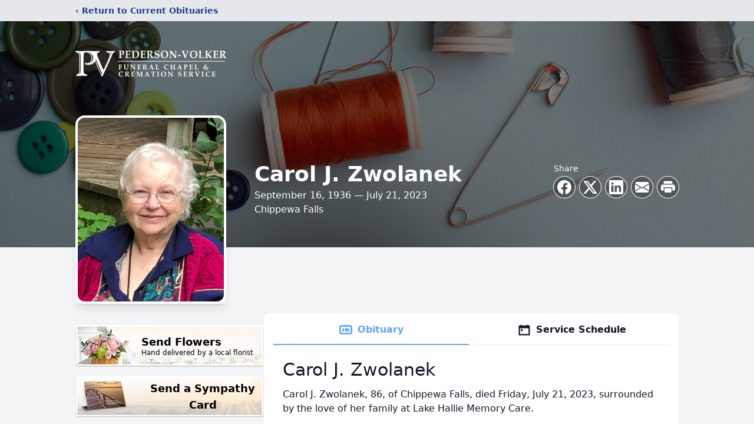

--- FILE ---
content_type: text/html; charset=utf-8
request_url: https://www.google.com/recaptcha/enterprise/anchor?ar=1&k=6Le-qvIhAAAAAOCsRag7XrlA3i1QFRZLxh9ZCbAa&co=aHR0cHM6Ly93d3cucGVkZXJzb252b2xrZXIuY29tOjQ0Mw..&hl=en&type=image&v=PoyoqOPhxBO7pBk68S4YbpHZ&theme=light&size=invisible&badge=bottomright&anchor-ms=20000&execute-ms=30000&cb=js8mged1qqtv
body_size: 48879
content:
<!DOCTYPE HTML><html dir="ltr" lang="en"><head><meta http-equiv="Content-Type" content="text/html; charset=UTF-8">
<meta http-equiv="X-UA-Compatible" content="IE=edge">
<title>reCAPTCHA</title>
<style type="text/css">
/* cyrillic-ext */
@font-face {
  font-family: 'Roboto';
  font-style: normal;
  font-weight: 400;
  font-stretch: 100%;
  src: url(//fonts.gstatic.com/s/roboto/v48/KFO7CnqEu92Fr1ME7kSn66aGLdTylUAMa3GUBHMdazTgWw.woff2) format('woff2');
  unicode-range: U+0460-052F, U+1C80-1C8A, U+20B4, U+2DE0-2DFF, U+A640-A69F, U+FE2E-FE2F;
}
/* cyrillic */
@font-face {
  font-family: 'Roboto';
  font-style: normal;
  font-weight: 400;
  font-stretch: 100%;
  src: url(//fonts.gstatic.com/s/roboto/v48/KFO7CnqEu92Fr1ME7kSn66aGLdTylUAMa3iUBHMdazTgWw.woff2) format('woff2');
  unicode-range: U+0301, U+0400-045F, U+0490-0491, U+04B0-04B1, U+2116;
}
/* greek-ext */
@font-face {
  font-family: 'Roboto';
  font-style: normal;
  font-weight: 400;
  font-stretch: 100%;
  src: url(//fonts.gstatic.com/s/roboto/v48/KFO7CnqEu92Fr1ME7kSn66aGLdTylUAMa3CUBHMdazTgWw.woff2) format('woff2');
  unicode-range: U+1F00-1FFF;
}
/* greek */
@font-face {
  font-family: 'Roboto';
  font-style: normal;
  font-weight: 400;
  font-stretch: 100%;
  src: url(//fonts.gstatic.com/s/roboto/v48/KFO7CnqEu92Fr1ME7kSn66aGLdTylUAMa3-UBHMdazTgWw.woff2) format('woff2');
  unicode-range: U+0370-0377, U+037A-037F, U+0384-038A, U+038C, U+038E-03A1, U+03A3-03FF;
}
/* math */
@font-face {
  font-family: 'Roboto';
  font-style: normal;
  font-weight: 400;
  font-stretch: 100%;
  src: url(//fonts.gstatic.com/s/roboto/v48/KFO7CnqEu92Fr1ME7kSn66aGLdTylUAMawCUBHMdazTgWw.woff2) format('woff2');
  unicode-range: U+0302-0303, U+0305, U+0307-0308, U+0310, U+0312, U+0315, U+031A, U+0326-0327, U+032C, U+032F-0330, U+0332-0333, U+0338, U+033A, U+0346, U+034D, U+0391-03A1, U+03A3-03A9, U+03B1-03C9, U+03D1, U+03D5-03D6, U+03F0-03F1, U+03F4-03F5, U+2016-2017, U+2034-2038, U+203C, U+2040, U+2043, U+2047, U+2050, U+2057, U+205F, U+2070-2071, U+2074-208E, U+2090-209C, U+20D0-20DC, U+20E1, U+20E5-20EF, U+2100-2112, U+2114-2115, U+2117-2121, U+2123-214F, U+2190, U+2192, U+2194-21AE, U+21B0-21E5, U+21F1-21F2, U+21F4-2211, U+2213-2214, U+2216-22FF, U+2308-230B, U+2310, U+2319, U+231C-2321, U+2336-237A, U+237C, U+2395, U+239B-23B7, U+23D0, U+23DC-23E1, U+2474-2475, U+25AF, U+25B3, U+25B7, U+25BD, U+25C1, U+25CA, U+25CC, U+25FB, U+266D-266F, U+27C0-27FF, U+2900-2AFF, U+2B0E-2B11, U+2B30-2B4C, U+2BFE, U+3030, U+FF5B, U+FF5D, U+1D400-1D7FF, U+1EE00-1EEFF;
}
/* symbols */
@font-face {
  font-family: 'Roboto';
  font-style: normal;
  font-weight: 400;
  font-stretch: 100%;
  src: url(//fonts.gstatic.com/s/roboto/v48/KFO7CnqEu92Fr1ME7kSn66aGLdTylUAMaxKUBHMdazTgWw.woff2) format('woff2');
  unicode-range: U+0001-000C, U+000E-001F, U+007F-009F, U+20DD-20E0, U+20E2-20E4, U+2150-218F, U+2190, U+2192, U+2194-2199, U+21AF, U+21E6-21F0, U+21F3, U+2218-2219, U+2299, U+22C4-22C6, U+2300-243F, U+2440-244A, U+2460-24FF, U+25A0-27BF, U+2800-28FF, U+2921-2922, U+2981, U+29BF, U+29EB, U+2B00-2BFF, U+4DC0-4DFF, U+FFF9-FFFB, U+10140-1018E, U+10190-1019C, U+101A0, U+101D0-101FD, U+102E0-102FB, U+10E60-10E7E, U+1D2C0-1D2D3, U+1D2E0-1D37F, U+1F000-1F0FF, U+1F100-1F1AD, U+1F1E6-1F1FF, U+1F30D-1F30F, U+1F315, U+1F31C, U+1F31E, U+1F320-1F32C, U+1F336, U+1F378, U+1F37D, U+1F382, U+1F393-1F39F, U+1F3A7-1F3A8, U+1F3AC-1F3AF, U+1F3C2, U+1F3C4-1F3C6, U+1F3CA-1F3CE, U+1F3D4-1F3E0, U+1F3ED, U+1F3F1-1F3F3, U+1F3F5-1F3F7, U+1F408, U+1F415, U+1F41F, U+1F426, U+1F43F, U+1F441-1F442, U+1F444, U+1F446-1F449, U+1F44C-1F44E, U+1F453, U+1F46A, U+1F47D, U+1F4A3, U+1F4B0, U+1F4B3, U+1F4B9, U+1F4BB, U+1F4BF, U+1F4C8-1F4CB, U+1F4D6, U+1F4DA, U+1F4DF, U+1F4E3-1F4E6, U+1F4EA-1F4ED, U+1F4F7, U+1F4F9-1F4FB, U+1F4FD-1F4FE, U+1F503, U+1F507-1F50B, U+1F50D, U+1F512-1F513, U+1F53E-1F54A, U+1F54F-1F5FA, U+1F610, U+1F650-1F67F, U+1F687, U+1F68D, U+1F691, U+1F694, U+1F698, U+1F6AD, U+1F6B2, U+1F6B9-1F6BA, U+1F6BC, U+1F6C6-1F6CF, U+1F6D3-1F6D7, U+1F6E0-1F6EA, U+1F6F0-1F6F3, U+1F6F7-1F6FC, U+1F700-1F7FF, U+1F800-1F80B, U+1F810-1F847, U+1F850-1F859, U+1F860-1F887, U+1F890-1F8AD, U+1F8B0-1F8BB, U+1F8C0-1F8C1, U+1F900-1F90B, U+1F93B, U+1F946, U+1F984, U+1F996, U+1F9E9, U+1FA00-1FA6F, U+1FA70-1FA7C, U+1FA80-1FA89, U+1FA8F-1FAC6, U+1FACE-1FADC, U+1FADF-1FAE9, U+1FAF0-1FAF8, U+1FB00-1FBFF;
}
/* vietnamese */
@font-face {
  font-family: 'Roboto';
  font-style: normal;
  font-weight: 400;
  font-stretch: 100%;
  src: url(//fonts.gstatic.com/s/roboto/v48/KFO7CnqEu92Fr1ME7kSn66aGLdTylUAMa3OUBHMdazTgWw.woff2) format('woff2');
  unicode-range: U+0102-0103, U+0110-0111, U+0128-0129, U+0168-0169, U+01A0-01A1, U+01AF-01B0, U+0300-0301, U+0303-0304, U+0308-0309, U+0323, U+0329, U+1EA0-1EF9, U+20AB;
}
/* latin-ext */
@font-face {
  font-family: 'Roboto';
  font-style: normal;
  font-weight: 400;
  font-stretch: 100%;
  src: url(//fonts.gstatic.com/s/roboto/v48/KFO7CnqEu92Fr1ME7kSn66aGLdTylUAMa3KUBHMdazTgWw.woff2) format('woff2');
  unicode-range: U+0100-02BA, U+02BD-02C5, U+02C7-02CC, U+02CE-02D7, U+02DD-02FF, U+0304, U+0308, U+0329, U+1D00-1DBF, U+1E00-1E9F, U+1EF2-1EFF, U+2020, U+20A0-20AB, U+20AD-20C0, U+2113, U+2C60-2C7F, U+A720-A7FF;
}
/* latin */
@font-face {
  font-family: 'Roboto';
  font-style: normal;
  font-weight: 400;
  font-stretch: 100%;
  src: url(//fonts.gstatic.com/s/roboto/v48/KFO7CnqEu92Fr1ME7kSn66aGLdTylUAMa3yUBHMdazQ.woff2) format('woff2');
  unicode-range: U+0000-00FF, U+0131, U+0152-0153, U+02BB-02BC, U+02C6, U+02DA, U+02DC, U+0304, U+0308, U+0329, U+2000-206F, U+20AC, U+2122, U+2191, U+2193, U+2212, U+2215, U+FEFF, U+FFFD;
}
/* cyrillic-ext */
@font-face {
  font-family: 'Roboto';
  font-style: normal;
  font-weight: 500;
  font-stretch: 100%;
  src: url(//fonts.gstatic.com/s/roboto/v48/KFO7CnqEu92Fr1ME7kSn66aGLdTylUAMa3GUBHMdazTgWw.woff2) format('woff2');
  unicode-range: U+0460-052F, U+1C80-1C8A, U+20B4, U+2DE0-2DFF, U+A640-A69F, U+FE2E-FE2F;
}
/* cyrillic */
@font-face {
  font-family: 'Roboto';
  font-style: normal;
  font-weight: 500;
  font-stretch: 100%;
  src: url(//fonts.gstatic.com/s/roboto/v48/KFO7CnqEu92Fr1ME7kSn66aGLdTylUAMa3iUBHMdazTgWw.woff2) format('woff2');
  unicode-range: U+0301, U+0400-045F, U+0490-0491, U+04B0-04B1, U+2116;
}
/* greek-ext */
@font-face {
  font-family: 'Roboto';
  font-style: normal;
  font-weight: 500;
  font-stretch: 100%;
  src: url(//fonts.gstatic.com/s/roboto/v48/KFO7CnqEu92Fr1ME7kSn66aGLdTylUAMa3CUBHMdazTgWw.woff2) format('woff2');
  unicode-range: U+1F00-1FFF;
}
/* greek */
@font-face {
  font-family: 'Roboto';
  font-style: normal;
  font-weight: 500;
  font-stretch: 100%;
  src: url(//fonts.gstatic.com/s/roboto/v48/KFO7CnqEu92Fr1ME7kSn66aGLdTylUAMa3-UBHMdazTgWw.woff2) format('woff2');
  unicode-range: U+0370-0377, U+037A-037F, U+0384-038A, U+038C, U+038E-03A1, U+03A3-03FF;
}
/* math */
@font-face {
  font-family: 'Roboto';
  font-style: normal;
  font-weight: 500;
  font-stretch: 100%;
  src: url(//fonts.gstatic.com/s/roboto/v48/KFO7CnqEu92Fr1ME7kSn66aGLdTylUAMawCUBHMdazTgWw.woff2) format('woff2');
  unicode-range: U+0302-0303, U+0305, U+0307-0308, U+0310, U+0312, U+0315, U+031A, U+0326-0327, U+032C, U+032F-0330, U+0332-0333, U+0338, U+033A, U+0346, U+034D, U+0391-03A1, U+03A3-03A9, U+03B1-03C9, U+03D1, U+03D5-03D6, U+03F0-03F1, U+03F4-03F5, U+2016-2017, U+2034-2038, U+203C, U+2040, U+2043, U+2047, U+2050, U+2057, U+205F, U+2070-2071, U+2074-208E, U+2090-209C, U+20D0-20DC, U+20E1, U+20E5-20EF, U+2100-2112, U+2114-2115, U+2117-2121, U+2123-214F, U+2190, U+2192, U+2194-21AE, U+21B0-21E5, U+21F1-21F2, U+21F4-2211, U+2213-2214, U+2216-22FF, U+2308-230B, U+2310, U+2319, U+231C-2321, U+2336-237A, U+237C, U+2395, U+239B-23B7, U+23D0, U+23DC-23E1, U+2474-2475, U+25AF, U+25B3, U+25B7, U+25BD, U+25C1, U+25CA, U+25CC, U+25FB, U+266D-266F, U+27C0-27FF, U+2900-2AFF, U+2B0E-2B11, U+2B30-2B4C, U+2BFE, U+3030, U+FF5B, U+FF5D, U+1D400-1D7FF, U+1EE00-1EEFF;
}
/* symbols */
@font-face {
  font-family: 'Roboto';
  font-style: normal;
  font-weight: 500;
  font-stretch: 100%;
  src: url(//fonts.gstatic.com/s/roboto/v48/KFO7CnqEu92Fr1ME7kSn66aGLdTylUAMaxKUBHMdazTgWw.woff2) format('woff2');
  unicode-range: U+0001-000C, U+000E-001F, U+007F-009F, U+20DD-20E0, U+20E2-20E4, U+2150-218F, U+2190, U+2192, U+2194-2199, U+21AF, U+21E6-21F0, U+21F3, U+2218-2219, U+2299, U+22C4-22C6, U+2300-243F, U+2440-244A, U+2460-24FF, U+25A0-27BF, U+2800-28FF, U+2921-2922, U+2981, U+29BF, U+29EB, U+2B00-2BFF, U+4DC0-4DFF, U+FFF9-FFFB, U+10140-1018E, U+10190-1019C, U+101A0, U+101D0-101FD, U+102E0-102FB, U+10E60-10E7E, U+1D2C0-1D2D3, U+1D2E0-1D37F, U+1F000-1F0FF, U+1F100-1F1AD, U+1F1E6-1F1FF, U+1F30D-1F30F, U+1F315, U+1F31C, U+1F31E, U+1F320-1F32C, U+1F336, U+1F378, U+1F37D, U+1F382, U+1F393-1F39F, U+1F3A7-1F3A8, U+1F3AC-1F3AF, U+1F3C2, U+1F3C4-1F3C6, U+1F3CA-1F3CE, U+1F3D4-1F3E0, U+1F3ED, U+1F3F1-1F3F3, U+1F3F5-1F3F7, U+1F408, U+1F415, U+1F41F, U+1F426, U+1F43F, U+1F441-1F442, U+1F444, U+1F446-1F449, U+1F44C-1F44E, U+1F453, U+1F46A, U+1F47D, U+1F4A3, U+1F4B0, U+1F4B3, U+1F4B9, U+1F4BB, U+1F4BF, U+1F4C8-1F4CB, U+1F4D6, U+1F4DA, U+1F4DF, U+1F4E3-1F4E6, U+1F4EA-1F4ED, U+1F4F7, U+1F4F9-1F4FB, U+1F4FD-1F4FE, U+1F503, U+1F507-1F50B, U+1F50D, U+1F512-1F513, U+1F53E-1F54A, U+1F54F-1F5FA, U+1F610, U+1F650-1F67F, U+1F687, U+1F68D, U+1F691, U+1F694, U+1F698, U+1F6AD, U+1F6B2, U+1F6B9-1F6BA, U+1F6BC, U+1F6C6-1F6CF, U+1F6D3-1F6D7, U+1F6E0-1F6EA, U+1F6F0-1F6F3, U+1F6F7-1F6FC, U+1F700-1F7FF, U+1F800-1F80B, U+1F810-1F847, U+1F850-1F859, U+1F860-1F887, U+1F890-1F8AD, U+1F8B0-1F8BB, U+1F8C0-1F8C1, U+1F900-1F90B, U+1F93B, U+1F946, U+1F984, U+1F996, U+1F9E9, U+1FA00-1FA6F, U+1FA70-1FA7C, U+1FA80-1FA89, U+1FA8F-1FAC6, U+1FACE-1FADC, U+1FADF-1FAE9, U+1FAF0-1FAF8, U+1FB00-1FBFF;
}
/* vietnamese */
@font-face {
  font-family: 'Roboto';
  font-style: normal;
  font-weight: 500;
  font-stretch: 100%;
  src: url(//fonts.gstatic.com/s/roboto/v48/KFO7CnqEu92Fr1ME7kSn66aGLdTylUAMa3OUBHMdazTgWw.woff2) format('woff2');
  unicode-range: U+0102-0103, U+0110-0111, U+0128-0129, U+0168-0169, U+01A0-01A1, U+01AF-01B0, U+0300-0301, U+0303-0304, U+0308-0309, U+0323, U+0329, U+1EA0-1EF9, U+20AB;
}
/* latin-ext */
@font-face {
  font-family: 'Roboto';
  font-style: normal;
  font-weight: 500;
  font-stretch: 100%;
  src: url(//fonts.gstatic.com/s/roboto/v48/KFO7CnqEu92Fr1ME7kSn66aGLdTylUAMa3KUBHMdazTgWw.woff2) format('woff2');
  unicode-range: U+0100-02BA, U+02BD-02C5, U+02C7-02CC, U+02CE-02D7, U+02DD-02FF, U+0304, U+0308, U+0329, U+1D00-1DBF, U+1E00-1E9F, U+1EF2-1EFF, U+2020, U+20A0-20AB, U+20AD-20C0, U+2113, U+2C60-2C7F, U+A720-A7FF;
}
/* latin */
@font-face {
  font-family: 'Roboto';
  font-style: normal;
  font-weight: 500;
  font-stretch: 100%;
  src: url(//fonts.gstatic.com/s/roboto/v48/KFO7CnqEu92Fr1ME7kSn66aGLdTylUAMa3yUBHMdazQ.woff2) format('woff2');
  unicode-range: U+0000-00FF, U+0131, U+0152-0153, U+02BB-02BC, U+02C6, U+02DA, U+02DC, U+0304, U+0308, U+0329, U+2000-206F, U+20AC, U+2122, U+2191, U+2193, U+2212, U+2215, U+FEFF, U+FFFD;
}
/* cyrillic-ext */
@font-face {
  font-family: 'Roboto';
  font-style: normal;
  font-weight: 900;
  font-stretch: 100%;
  src: url(//fonts.gstatic.com/s/roboto/v48/KFO7CnqEu92Fr1ME7kSn66aGLdTylUAMa3GUBHMdazTgWw.woff2) format('woff2');
  unicode-range: U+0460-052F, U+1C80-1C8A, U+20B4, U+2DE0-2DFF, U+A640-A69F, U+FE2E-FE2F;
}
/* cyrillic */
@font-face {
  font-family: 'Roboto';
  font-style: normal;
  font-weight: 900;
  font-stretch: 100%;
  src: url(//fonts.gstatic.com/s/roboto/v48/KFO7CnqEu92Fr1ME7kSn66aGLdTylUAMa3iUBHMdazTgWw.woff2) format('woff2');
  unicode-range: U+0301, U+0400-045F, U+0490-0491, U+04B0-04B1, U+2116;
}
/* greek-ext */
@font-face {
  font-family: 'Roboto';
  font-style: normal;
  font-weight: 900;
  font-stretch: 100%;
  src: url(//fonts.gstatic.com/s/roboto/v48/KFO7CnqEu92Fr1ME7kSn66aGLdTylUAMa3CUBHMdazTgWw.woff2) format('woff2');
  unicode-range: U+1F00-1FFF;
}
/* greek */
@font-face {
  font-family: 'Roboto';
  font-style: normal;
  font-weight: 900;
  font-stretch: 100%;
  src: url(//fonts.gstatic.com/s/roboto/v48/KFO7CnqEu92Fr1ME7kSn66aGLdTylUAMa3-UBHMdazTgWw.woff2) format('woff2');
  unicode-range: U+0370-0377, U+037A-037F, U+0384-038A, U+038C, U+038E-03A1, U+03A3-03FF;
}
/* math */
@font-face {
  font-family: 'Roboto';
  font-style: normal;
  font-weight: 900;
  font-stretch: 100%;
  src: url(//fonts.gstatic.com/s/roboto/v48/KFO7CnqEu92Fr1ME7kSn66aGLdTylUAMawCUBHMdazTgWw.woff2) format('woff2');
  unicode-range: U+0302-0303, U+0305, U+0307-0308, U+0310, U+0312, U+0315, U+031A, U+0326-0327, U+032C, U+032F-0330, U+0332-0333, U+0338, U+033A, U+0346, U+034D, U+0391-03A1, U+03A3-03A9, U+03B1-03C9, U+03D1, U+03D5-03D6, U+03F0-03F1, U+03F4-03F5, U+2016-2017, U+2034-2038, U+203C, U+2040, U+2043, U+2047, U+2050, U+2057, U+205F, U+2070-2071, U+2074-208E, U+2090-209C, U+20D0-20DC, U+20E1, U+20E5-20EF, U+2100-2112, U+2114-2115, U+2117-2121, U+2123-214F, U+2190, U+2192, U+2194-21AE, U+21B0-21E5, U+21F1-21F2, U+21F4-2211, U+2213-2214, U+2216-22FF, U+2308-230B, U+2310, U+2319, U+231C-2321, U+2336-237A, U+237C, U+2395, U+239B-23B7, U+23D0, U+23DC-23E1, U+2474-2475, U+25AF, U+25B3, U+25B7, U+25BD, U+25C1, U+25CA, U+25CC, U+25FB, U+266D-266F, U+27C0-27FF, U+2900-2AFF, U+2B0E-2B11, U+2B30-2B4C, U+2BFE, U+3030, U+FF5B, U+FF5D, U+1D400-1D7FF, U+1EE00-1EEFF;
}
/* symbols */
@font-face {
  font-family: 'Roboto';
  font-style: normal;
  font-weight: 900;
  font-stretch: 100%;
  src: url(//fonts.gstatic.com/s/roboto/v48/KFO7CnqEu92Fr1ME7kSn66aGLdTylUAMaxKUBHMdazTgWw.woff2) format('woff2');
  unicode-range: U+0001-000C, U+000E-001F, U+007F-009F, U+20DD-20E0, U+20E2-20E4, U+2150-218F, U+2190, U+2192, U+2194-2199, U+21AF, U+21E6-21F0, U+21F3, U+2218-2219, U+2299, U+22C4-22C6, U+2300-243F, U+2440-244A, U+2460-24FF, U+25A0-27BF, U+2800-28FF, U+2921-2922, U+2981, U+29BF, U+29EB, U+2B00-2BFF, U+4DC0-4DFF, U+FFF9-FFFB, U+10140-1018E, U+10190-1019C, U+101A0, U+101D0-101FD, U+102E0-102FB, U+10E60-10E7E, U+1D2C0-1D2D3, U+1D2E0-1D37F, U+1F000-1F0FF, U+1F100-1F1AD, U+1F1E6-1F1FF, U+1F30D-1F30F, U+1F315, U+1F31C, U+1F31E, U+1F320-1F32C, U+1F336, U+1F378, U+1F37D, U+1F382, U+1F393-1F39F, U+1F3A7-1F3A8, U+1F3AC-1F3AF, U+1F3C2, U+1F3C4-1F3C6, U+1F3CA-1F3CE, U+1F3D4-1F3E0, U+1F3ED, U+1F3F1-1F3F3, U+1F3F5-1F3F7, U+1F408, U+1F415, U+1F41F, U+1F426, U+1F43F, U+1F441-1F442, U+1F444, U+1F446-1F449, U+1F44C-1F44E, U+1F453, U+1F46A, U+1F47D, U+1F4A3, U+1F4B0, U+1F4B3, U+1F4B9, U+1F4BB, U+1F4BF, U+1F4C8-1F4CB, U+1F4D6, U+1F4DA, U+1F4DF, U+1F4E3-1F4E6, U+1F4EA-1F4ED, U+1F4F7, U+1F4F9-1F4FB, U+1F4FD-1F4FE, U+1F503, U+1F507-1F50B, U+1F50D, U+1F512-1F513, U+1F53E-1F54A, U+1F54F-1F5FA, U+1F610, U+1F650-1F67F, U+1F687, U+1F68D, U+1F691, U+1F694, U+1F698, U+1F6AD, U+1F6B2, U+1F6B9-1F6BA, U+1F6BC, U+1F6C6-1F6CF, U+1F6D3-1F6D7, U+1F6E0-1F6EA, U+1F6F0-1F6F3, U+1F6F7-1F6FC, U+1F700-1F7FF, U+1F800-1F80B, U+1F810-1F847, U+1F850-1F859, U+1F860-1F887, U+1F890-1F8AD, U+1F8B0-1F8BB, U+1F8C0-1F8C1, U+1F900-1F90B, U+1F93B, U+1F946, U+1F984, U+1F996, U+1F9E9, U+1FA00-1FA6F, U+1FA70-1FA7C, U+1FA80-1FA89, U+1FA8F-1FAC6, U+1FACE-1FADC, U+1FADF-1FAE9, U+1FAF0-1FAF8, U+1FB00-1FBFF;
}
/* vietnamese */
@font-face {
  font-family: 'Roboto';
  font-style: normal;
  font-weight: 900;
  font-stretch: 100%;
  src: url(//fonts.gstatic.com/s/roboto/v48/KFO7CnqEu92Fr1ME7kSn66aGLdTylUAMa3OUBHMdazTgWw.woff2) format('woff2');
  unicode-range: U+0102-0103, U+0110-0111, U+0128-0129, U+0168-0169, U+01A0-01A1, U+01AF-01B0, U+0300-0301, U+0303-0304, U+0308-0309, U+0323, U+0329, U+1EA0-1EF9, U+20AB;
}
/* latin-ext */
@font-face {
  font-family: 'Roboto';
  font-style: normal;
  font-weight: 900;
  font-stretch: 100%;
  src: url(//fonts.gstatic.com/s/roboto/v48/KFO7CnqEu92Fr1ME7kSn66aGLdTylUAMa3KUBHMdazTgWw.woff2) format('woff2');
  unicode-range: U+0100-02BA, U+02BD-02C5, U+02C7-02CC, U+02CE-02D7, U+02DD-02FF, U+0304, U+0308, U+0329, U+1D00-1DBF, U+1E00-1E9F, U+1EF2-1EFF, U+2020, U+20A0-20AB, U+20AD-20C0, U+2113, U+2C60-2C7F, U+A720-A7FF;
}
/* latin */
@font-face {
  font-family: 'Roboto';
  font-style: normal;
  font-weight: 900;
  font-stretch: 100%;
  src: url(//fonts.gstatic.com/s/roboto/v48/KFO7CnqEu92Fr1ME7kSn66aGLdTylUAMa3yUBHMdazQ.woff2) format('woff2');
  unicode-range: U+0000-00FF, U+0131, U+0152-0153, U+02BB-02BC, U+02C6, U+02DA, U+02DC, U+0304, U+0308, U+0329, U+2000-206F, U+20AC, U+2122, U+2191, U+2193, U+2212, U+2215, U+FEFF, U+FFFD;
}

</style>
<link rel="stylesheet" type="text/css" href="https://www.gstatic.com/recaptcha/releases/PoyoqOPhxBO7pBk68S4YbpHZ/styles__ltr.css">
<script nonce="8Has3B1aRM6EMgVmJYIELQ" type="text/javascript">window['__recaptcha_api'] = 'https://www.google.com/recaptcha/enterprise/';</script>
<script type="text/javascript" src="https://www.gstatic.com/recaptcha/releases/PoyoqOPhxBO7pBk68S4YbpHZ/recaptcha__en.js" nonce="8Has3B1aRM6EMgVmJYIELQ">
      
    </script></head>
<body><div id="rc-anchor-alert" class="rc-anchor-alert"></div>
<input type="hidden" id="recaptcha-token" value="[base64]">
<script type="text/javascript" nonce="8Has3B1aRM6EMgVmJYIELQ">
      recaptcha.anchor.Main.init("[\x22ainput\x22,[\x22bgdata\x22,\x22\x22,\[base64]/[base64]/bmV3IFpbdF0obVswXSk6Sz09Mj9uZXcgWlt0XShtWzBdLG1bMV0pOks9PTM/bmV3IFpbdF0obVswXSxtWzFdLG1bMl0pOks9PTQ/[base64]/[base64]/[base64]/[base64]/[base64]/[base64]/[base64]/[base64]/[base64]/[base64]/[base64]/[base64]/[base64]/[base64]\\u003d\\u003d\x22,\[base64]\\u003d\\u003d\x22,\x22GMKYwrbDpcOcwpfDu8ONKhHCjMK3UCrCuMOkwot4wpTDnsK3wrZgQsOcwoNQwrklwqnDjHEdw7x2TsOcwqwVMsO6w67CscOWw70dwrjDmMOFTsKEw4twwqPCpSMwM8OFw4AHw5nCtnXCr03DtTkawqVPYXvClGrDpT46wqLDjsOxaBpyw7hENknCocO/w5rClyLDjCfDrDvCsMO1wq9ww74Mw7PCpHbCucKCScK3w4EebnNQw68ewq5OX2t/fcKMw6dmwrzDqhY5woDCq23Ci0zCrEtfwpXCqsK2w53CtgMxwrB8w7xRPsOdwq3CsMOcwoTCscKYYl0IwpjCrMKofRPDjMO/w4E0w7DDuMKUw7xIbkfDtMKfIwHClcKkwq50UTxPw7NCLsOnw5DCp8OoH1QNwr4RdsOewpdtCRdqw6ZpUU3DssKpQg/DhmMQScOLwrrCj8O9w53DqMOEw4lsw5nDscK2woxCw6zDv8Ozwo7CgcOVRhgHw7zCkMOxw6zDvTwfGC1ww5/Di8O+BH/DoX/DoMO4RkPCvcOTRMKIwrvDt8O2w7vCgsKZwrtXw5Mtwph0w5zDtnHCh3DDokXDo8KJw5PDuS5lwqZ7ecKjKsKpC8OqwpPClsKnacKwwqJlK35DDcKjP8Ozw4gbwrZ7V8KlwrA/WDVSw51PRsKkwpAgw4XDpWJxfBPDgsOVwrHCs8OwBS7CisOUwpUrwrEYw7RAN8OIV3dSFcOAdcKgPMOaMxrCuEEhw4PDpGARw4BPwowaw7DCgWA4PcOEwrDDkFgYw5/CnEzCmMKWCH3DucOJKUhfR0cBDcK1wqfDpULCncO2w53DhVXDmcOichfDhwBGwrN/w75JwqjCjsKcwrUaBMKFSD3Cgj/CgAbChhDDomcrw4/DssKyJCIaw5cZbMOXwrQ0c8OGRXh3Q8OwM8OVf8OgwoDCjG/CgEg+KsOeJRjCmsKAwobDr2RmwqptMsO4I8OPw5zDkQB8w6vDiG5Ww5bCqMKiwqDDhcOUwq3CjV/DoDZXw5rCqRHCs8KrKFgRw7DDvsKLLkjCp8KZw5U9M1rDrnHCrsKhwqLCqBE/wqPCuxzCusOhw7YwwoAXw43DgA0OIcKfw6jDn0YZC8OPT8K/OR7DosK8VjzCscKnw7M7wqceIxHCosOxwrMvesOhwr4vXsO3VcOgCcO4PSZ8w6sFwpFgw4vDl2vDhCvCosOPwpjCr8KhOsKBw5XCphnDscOGQcOXa3UrGykaJMKRwqbCghwJw7XClknCoC3CqBt/wonDlcKCw6dKCGstw4XClEHDnMKvNlw+w5duf8KRw4gmwrJxw6nDrlHDgHFmw4UzwoMTw5XDj8OEwpXDl8KOw5EnKcKCw5DCiz7DisO8R0PCtVbCtcO9ESfCk8K5alvCuMOtwp0GGjoWwqXDgnA7bcO9ScOSwr/ChSPCmcKyY8Oywp/DljNnCQHCsxvDqMKgwrdCwqjCgcO6wqLDvx/DssKcw5TClBQ3wq3ChRvDk8KHOTMNCSTDkcOMdhvDmsKTwrcRw6PCjkoGw5Rsw67Ctw/CosO2w4TCrMOVEMODOsK0AcO0NMK2w7p/ScO3w67DtUQ0esOuCsKpPcOlJsOLLivCgcKywpMMZBbCtzDDm8O3w4XCvjgNwp1NwrTDmwTCqWZ0wpHDjcKywqnDu212w4lxIsKgbsODwr1jfsK5HmAxw7PCrwzDqMK0wotrD8O4CCsWwqMEwp9UJhLDsAkuwowHw7Ziw7/CmlnCmlx9w5HDpSkCB1HDlSxuwoHCrnPDjnPDi8K6QE0tw6rCrlzDn1XCv8O0w4HCusKuw4JbwodwMBTDlk5gw5XCicKrJMKgwo3CtMO2wqUtG8OtNsKcwoR8wpQ7XxECQxTDqMOcw6TDuTvCpFzDmmHDvEkkeHEUczHDosK9NX1/w5LClsKQwo5NE8OfwoRvZAHCjml1w5/CtcOOw73Dn00ZSQrCpW1XwpwhEcOmwrzCoyXDisOiw7wcw6AvwrpQw4k2woPDisOLw43CiMO6AcKLw6Vtw4/Ckw4OTcONW8KDw4HDscKrwq/DsMKgSsK+w7LCgQdCwo1RwpEMaDnDqFLDujBKQx4Ww75eIcOPG8KWw5UZJMKDE8O0eBg9w4rCqcOBw7/DpVXDrj/DjXMbw4xawpYNwobCvzZmwr/CnRIXIcKqwrpmwrvCh8KGw44QwpYlZ8KCXEvDokBNPMOABi4qw4bCg8K6YMOOH1g0wrN6RsKObsK2w61vw7TDt8OLDnYgw4xlwqzCoh/DhMOJWMO2RjLCqcODw55yw64cw63CiGvDgFVEw64YKDvDgjgWBcOZwrTDoGVBw4PCnsKZYl8qw6fCncOuw4HDnMOmCB9wwr8rwoLCtxI5TBnDvwHCosOswoLCqxgRAcK/CcOAwqDDq3PCuHrChMKrPHQ1w6kmO3DDg8OpdsOmw7XDi27CvcKiw4oMBVEgw6DCocOnwroxw73ComPCgjfChEg3w7PCssKGwpXDmcOBw6XCiRhRwrILaMOFLEzCp2XDr0Ikw50aDEZBV8KYwowUIgo/PE7CiAfDn8KDIcKSMWbCgg5uwo1Yw4nDgFdBw7lNVyPCm8OFw7BIw7PDvMK5e1A1wrDDgMK8wq12CMOww5xOw77DjcO2wo4Kw7F4w77CqMO8XQ/DqB7Cn8OdTWx4wqRjKUHDmcKyAMKHw4dXw4Rrw5nDvcKlw5Nywq/CrcOqw7nCr2ZcdSfCqMK4wpHDkmpOw5ZTwrnCv2RWwp7Cl2/DjsK8w4VWw5XDmcOOwrMgb8OsOcOXwrbCusK9wpNjfW4Uw718w53ChA/[base64]/wojDkRUcwqLCoVjCkMKIwrU0bw/DosOEwr3DocKHwrhYwoXDhRUoTEzDiBvCuH4ecy/DmAVcwqjCuQ5XBMOpWSF7eMKBw5rDu8O+w6PCn2MXbsOhLsK+HsKHw65rKMK2OMKVwpzDlnzCkcOawqFiwrnChmIFInnCocOpwqtCG2k/[base64]/CsG1LwpfDhlxPw5YhwoXDnsObIcO8w6rDusKoDFXCm8OXBMK0wrN/w7PDu8KnFGTDjWwcw4TClnMDSsKvWElyw7jCjsOPw5TDiMO3My/[base64]/FcOHUQtVwqpYGcKSw5U2U0QGT8O2w7DCucKAVxJQw7/Cp8O1M1dWC8OPNsKWaiHCsTQ1w4TDtsOYwrcfMFLCk8KqLsKNAVzCmiDDgMKeaB59XQXClMKmwpoSwoQCAcKFesOAwobCr8KraFVqw6NzLcO2WcKxwqzCvD1AKcK1w4R2RSoQKsOWw4DCm3DDocOIw6LCtMKSw4rCpcKcAcKwaxE5VWXDsMKBw78rP8Orwq7Cj3/[base64]/DmMOEw5M+JcOTGcK5woPDk8OOK8OgcApRwro3CMONU8Kow7rDsQV/wqRAGTV9wqfCsMKBJMOBw4Efw4LDp8ObwrnCqR9EP8KwSsOSMD/[base64]/DhWnDlWjDjMKcw61yw4vDvMOywrd7AzPCvQbDnQBxw7pdbkPCvk/CoMO/w6BPAUQBw4vCscKlw63CtMKfOAstw6gpw5hzLzELZcKrcD7Dj8OywrXCl8K7wp7CiMO5wrTCuBPCtsOEDDLCjwk7PWVjwo/[base64]/K8OwwoFpMDbCqV8sw4rDsF/Cm8OBwpcoNFHCojRuwol/woU9E8OjS8OowoMLw5lgw7F7wqZiV0vDjALCiyLDvnVRw4nDkMKrGcKFw7HCgsKww6HDu8Kzw5rCtsK9w7rDssOuK0NoU3N1wpHCsBVUdsKeYcOFLcKEwr9LwqXDowFAwq4Nw5xuwpF2R3crw5ZSYHcoA8KnDsOSB0Mbw4/DqsOWw7DDiDY3esORGBjClcOCHsKzVArCuMKGwoUII8OcbcKrw5gkYsKNLcKjw45tw6JdwqHCjsOuwrDCuWrCq8KHw6UvBsKvBMKrX8K/dXnDlcOiRiZ0UiwZwpNCwrbDncOew5ofw4LCiUYpw7HCncOUwqPDocOnwpPCuMKFFMKENMKWR2oZUMO5G8KKE8K8w5MEwoZGZwIFccK6w5YTVcOKw6TDo8KWw5k4JDjCucKUVcOmwofDk2DDhhIvwosgwrJyw6kkF8KCHsK0w54mHWfDh03DuETDgMK/CBxocxklw5nDl3llKcK+wr5bwpkYwpDDs3zDocOoIcKmGMKNOcO4wqgtwqAhRXxcEBhjwpE6w5Uzw5lgTjHDgcKyccONw5p2w5fCk8Kdw4/Ch3oOwozDh8K5OMKGwqTCj8KdVn3CuWTDlsKZw6LDlcKQeMKIFH3CvcO+wpjDtkbDhsO3dwjDo8OIXB8Qw5cew5HDmmDDj2DCjMKKw7geWlLDk1LDt8K6QcO6TsO3YcOBfQjDqXBqwrp9f8OHBjZ/[base64]/[base64]/w6ZZCDtAwo7DvUjDnsKEJBvCu8OYw7fCo8KUwqnCmcKcwrsMwq3Cj0XCmwbClV3DsMKoGxTDjMKAA8OwTsO1OFZpw5TCtk3DhVM5w6XCkcO1wrVcbsO+KQUsMsKiwoVtworCssOPQcKPfycmwqrDtW/[base64]/GEAaRCHChyzCj8Opw6rDqAjDpWlJw6lffzYgMF5MM8KXw7/DuVXCqgbDssKcw4cKwoRXwrYzYsOhRcOrw6RtIWYUfn7CoFIXTsOowpBAwqnDtsK6ZMKtwr/DhMOEwpXCj8KoOcKbwoANWcODwonDucOlw6XDvMO0wqs3NMKdfMOow4XDhcOVw7FywovDkMOZbzgEJTh2w6kgTV0fw5xBw7UGY0XCgMKxw55iwpBDajjCg8O5TSbDngRAwrzDmcKHfzTCvng0wqfCpsKvwp3DtMORwrMmwqB7IGY3dcOQw6vDrDXCu01GAA/DuMKuI8O5wrjDq8Ozw6LChMKxwpXCp0pkw5xQI8KvF8Oqw7vCvz0dwqkrEcKPIcKUworDo8O4wqh1AsKkwoo+CMKmSylUw7jCo8O4wr/Dkw85akprVsKgwrvDpTtHw7oYTMOgwolFasKUw5zDuEhGwrsdwoQ5wqIHwo3CpG3CpcKWJg/CgW/DtMO3FmnCvsKaNBvCg8OWKB1Vw4nCsifDucOcSsOBYzvCnMKhw5nDnMKjworDgVw4U3ZTTMKtRxMNw6ZGZMOfwrVZBU46w73CnxcrDR5rwq/DhsO5GcKlwrV5w55zw4QgwrzDmGhRJylTJzRuM3LCqcOyZhwPJ1TDvWDDj0XDocOWM0VBOlMhbsKZwprDmwZdIkItw63CucKkFsOvw7wWQsO+PXA/En3ChMK6KhjChWRnZMKAw5fDh8KzNsKqFMOJaynDmsOAwr/DtCDDrGpPYcKPwoTDm8OZw59tw6YIw4vColTDlThAF8OMwoHClcKbLwxcV8Kww6B2w7TDulDCp8KsTUcZw6k9wrF6cMKOSiJPSsOMaMOKwqbCtR5wwrN8wq/Dp0cdw4YHw4bDucKvX8Knw6vCrgFjw6tHHW4jw6fDhcKqw6fDnsOZUQvDonXCpcOcQyYSb0zClsK7f8O9CjI3PBhsSmbDuMO0RWQ1UQlvw73DtjPDgcKAw5RYwrzCtEg8woMXwqRqRVLDhMO7NcOYworCtMKjdcOodsO6EE07GgM7Uzl1w6rDpU3CvwZwCx/Cq8O+DHvDg8OaanHCq1wkF8KSWRLDtsKKwqHDumMRfcKxbsOuwoFJwoTCr8ODPWE/wqPDosOvwqorcxPCkMKrw5ZCw4vCh8O0FcOOUwpnwqbCtcOiwr5VwrDCpHjChzkic8O1woo8F2MhO8OXW8OVwpLDosKJw7/DvMK0w69xwoLCisO5AsKdN8OLcz/Cm8OswqMcwo0OwpI/GQPCuhLCrC8rJ8KGJCvDtcKOcsOEYnbCiMKeFMONYgfCvMOuR13DkD/DrMK6TcKXOjbDqsKXZGNMelhXZ8OjYAsVw6JSdcKBw45qw5HCulxOwrLDjsKsw7jDq8K9FcOfKwFjCgoybAfDo8KlERVYAMKZeEXCoMK+w5fDhFNCw43CucOxXC8+wr44EMKWP8K5Qy/DncK4wq09GGXDg8OOd8KQw58+wp3DuDTCoTvDuF1Swrs7wprDkcOuwrwrKTPDtMOqwpDCvDhqw7vDg8KzL8KGw5TDghnDkcKiwrLCsMKnwq7Dp8KFwrfDlXXDvsOxw6xmVWFWwqTCk8KXw6rDsVplCHfChSUeR8K7P8K4w6/DlcKpwp10wqRIPcO/RTTCmAfDu13DlMOJOsK1w49LG8K6WcOkwojDrMO/XMOOGMKNwqnDumwOIsKMYwrCmkzDnEDDu2d3w6MDNQnDp8OGwr3DssOtIcKMHsK4acKgSMKAMFVxw7MFXWwnwr/[base64]/[base64]/[base64]/[base64]/wqonw64Jwow+w4PDjsK1UHrChiJ2w7UywprDulHDi0lKw41Hw6RZw68xw4TDizk+TcKYVMOxw4XCjcOsw7ZFwonDlsOowoHDnEU2wqcKw5nDqDzClGjDiRzChnzCjsOgw5XDpMOSAV5xwqopwo/DtU7CqsKEwrrDkD9eJgLDqcOAGS5eFMKOOCYIw5zCuDfCmcKWSX7CpcOhdsOkw4rDiMK8w4LDqcKFw6jCuUJ0wrYqPsKow4k+w6l7wpvCjzbDgMOGUBbCqcOJbkbDvMORVVpRFMOwY8Krwo3ChMOJw5/DgGg+BHzDjcO/wpJKwpXDvETCmcK8w4PDn8Ouw6kYw7fDoMKybXzDliFGKGLDlyRZwolHEhfCoCzDuMKqPWLDn8K3woQ/CRteCcO8M8KVw4/DscKuwrDCkGcoZGnCosOVC8KAwrhZSlrCqcKLwrLCuTE2WgrDiMOFVsKkwr7Cr3Icwp98w53Cm8OrJMKvw6TCj0/Cvwctw4jDnCpxwp/Du8KhwpvCjMOpQsOLwpTDmWjDtmnDnF9yw5rCjW/Co8KlQUsgc8Kjw4bDugY+I0TDrcK9TsKGwrrChHbDlMOVaMOcI2YWQMOnZ8OWWgUKWsOcEMKYwrPCvMKiwrLCvhNGw44Ew7jDrsOie8KICsKGTsOlXcOeJMKzw43DvkvCtEHDkm1YC8KEw6/CncOYwoDCuMKbfMOjw4DDsWc+dS3CmHbCmBtZNcKkw6DDmxLDtGZrHsOEwp9BwoA1AXzCvgg8VcKTw5vCg8Odw4FFV8K6IMKkw5RQwoI+wrPDosKOwpENbmfCk8KDwpshwrMcCcOhWsO7w7PDlBYDQ8OlBMOow5jCmMOGbAdXw5fDjyDCuS/Cnyc9HAkMABbDp8OaPRYpw4/DtB7CjUzCs8Olwp/Dh8KoLhPCkhvCsgVDdGnCn2DCkjTCmMOILg/DosKxw4PDuVhTw6taw4rCogzChMKRHMOAwovCoMOCwoLCnDNNw5zDuTspw5LCiMO0wqrClh4xwrnCqCzDv8K9PcO5w4PCgGtGwq5RZDnDhcKQwoFfwop4ADZZw4DCjBhmw6Fnw5bCtAouYTR7w6o0wq/CvEUJw6l7w6HDnVbDu8O6ScKqw6PDtcOSTsOIw5VSWMKowrtPw7YWw5bDvMO5KEo0wp/CmMOTwq8vw4zCkFbDuMOMKH/DpCNHw6HCk8OJw5MYwoAeZMKbRBl3IDZQJsKaKcKSwrJidkTCksO8QVzCkcOHwrPDs8KGw5MDa8KnKsOPP8Oya285w5kpCS7CrcKIw7Uww5UHP1RHwrnCpQ7Dq8Otw7hbwo1fd8OENcKBwpokw7YHw4LDlxDDusKkOCBfw4/DqxfCm0/[base64]/CnsKRwodwwrnDuF3DksKMYcO2w4E3bMKOw6XCt8K2fS/DkWPCrcKNY8OIw6/CiSDCoAouI8OTD8K7woXDqCLDvMK0woHCvMKlwpwOGhbDg8OBTGMLNMK5wrsrwqUlwqPDoQtAwqIvw47CkSAEDV0SGlbCuMOAR8OjdC4Fw5BCT8Oxw5UXTsK3w6Vqw6rClCQnb8KKSUJYOcKfZmrCri3CgsOfNiTDsjYcw6lOfDo/[base64]/Cl8OgFFXCqsOdwrTDocOaSl/[base64]/DmTbDsy4ZbAnDgMOTwrHCuMKUwpYjw5TDuR3DlMK4w57DrDzCmwPCuMODaD9VScOmwrZXwovDr2N2wo5kwpN/[base64]/CtsKBfThHwosCKMOZBUbCtcKaCUdkw5TDncOHfXxwKsK9wrlWMxBKCcKmYmnCpFvDoglfQkrDgjk/w55VwoQhNjotRnPDosOnwqtvSsOjIwhvCMK8ZUhGwr8twrvDpHF5dHLDjg/Dq8KTOcKOwp/Cg3xyRcOEwoF0UsOcBwDDtXIIMkoGOVPChMOzw5/Dp8Kowr/[base64]/Cr8O6wozCpMKZw53CpU8Tw7LCh8K/woQ8M8KvXsOWw5pGwpd8w6nDrMKWwpZ+DwBkUcK/CSYaw6JfwqRFWCZ6bRjCmXLChcKtw6F4NCBMwp3CkMOAwpkgwqXCisKfwpUKVMOgf1bDsAsPYGTDqUrDnMOcw74XwoZxejF7wonDjRF5cQp5YsOxw5XCkR/[base64]/DqcOfasK3Pz7Dlmg0woFZwpp5RcOKwqHCqj45w49zEC1wwrXDj2vChcKfVMKwwr7DqwJ3SBnDtmVDTn7Cv14nw7R/XsOvwrY0TsKCwp49wokSI8K5H8KLw7PDl8K3wrQwfUbDnnXDjksOWFwLw7kQworCncOFw7srSMOzw43Cr1/CnhjDi1XCscKcwq1Dw5zDosOvd8ODRMK3wqgVwo1gPQXDhcKkwo/CkMKTSH3Dp8KXw6rDmWwTwrICw6V9woJiB1AUw43Dr8KTCH5kw44Icx5xecOQQsKkw7Q0U2rCvsOAelvDoW18AcKgOi7CpMK+G8Oqb2NXRHfCr8KhBUcdw5bCuDvDicOhCQTCvsOYFkM3w5VZwohEw6hRwoE0W8OoGRzDn8KJBcKfIHNIw4vDjSzCtcOhw7d/w7oEYMOTw65uw6NUwqvCpsOgwrcVTWRdw5bDnMK2R8KUfQfCvT9TwozCjMKqw7U9Vj5xw7zDmMKpLhRywq/CucO7c8KtwrnDi3tMJhnCk8OlLMKqwpbDn3vCucKkw6LDisO9AgAiWMOHw4p1w5jCiMOxw7zChxjDjMO2w6wTcsKDw7BCHcOEwrYwAcOyXsKfw6MiPsKTD8KewojCnHRiw6EEwro8w7UIGsO8wot/w6Efw4hEwrjCrsKVwrBYEFTCm8KQw4JUQ8Kmw5kAwrcjw7vCsGvChX1Swp/DjsOrw6ZRw7Uac8OERsK2w4/CvgnChlTDlHbDg8OpTcO/csKzNsKoKMOEw6Jzw5LDo8KMw5HCucOWw73Dm8OVUA43w6RfX8OGBhHDtsKoY1vDkXkgWsKbUcKdUsKNw4R6w54hw4VCw6ZNOUAmUR7Cs2E2wq3DucK4Xi7DlQ7DrsOQwpFDwrnDnQrDt8O/TcOFDFkZXcKSR8KMbifDp3TCs3ZnRsKEw5rDvMOQwpTDrynDhsO7w53DqGnDqiB3w5Zzw6UywqBqw7vDnsKow5DDt8OwwpAiHwsuMFvCncOswq8uV8KKS34kw7s9w5zDp8Kuwo8Hwo9bwqvCqMOGw73Cm8ONw6UFPBXDgG/CrhA+w5hYw6Qmw5DDl2QZwrMHecKTXcOHwqnDrwtIfsKjPsOyw4ZZw7pRw7Yyw4jDo1AAwrwyKH52OMOIScOSwoXDiVsQQsOGN2hJF39TFEEKw67CvsOtw6hQw7JSbz0LTMK0w61rwq8zwoHCvBxGw7LCsmUtwqDCmhU0BAprcQd0QCFIw6NtSMK/R8KkNhPDolTCosKKw7RIfT3DhWdmwrHCqsKGw4LDu8KUw6zDuMOSw7ciwqnCpy7ClcKvS8OAwppbw5hFw4YOAMOaa0HDkDpPw6jCnMONSlvCmzhDwoMPHcKlw4bDg0/[base64]/MhjClsO+wqTDuD5Cwq/ClsOaRBbDn8Ojwq3ChAjDh8KaemsvwpNmJ8OPwodnw77DlAPDrjIzeMOnwqEDM8KqYUjCtT9Dw6/Cr8KjLcKLw7PDi3/DlcOKMDfCtCbDt8ObMcOOX8OmwrLDksKCIMO2wqHCvsKJw4bCnjfDhMOGL3dzYkjCg0hZwqxEwp0qwo3CnFFLCcKPbcOyAcORw5UoZ8OFwoLCp8KlBSLDvMK9w4hBJcOeVgxbw4pIJsOGbjRZVX8Fw5gnbRVvZ8OrdcOBZ8O/w5DDvcOSw55Aw6ErU8OBwqtmRHg5wprCklEiBMO7VFwOw7jDm8KKw7hDw7DCi8KiWsOQwrPDujTCo8K2JMKdw7vClh/Cl0vCicKYwrgRwr/ClyHCi8OODcOeAD/Cl8O/LcKZAcOYw7M2w6xEw5MOQXTCgUHClCDCpcOyAVl4BjjCr3Arwq4oewfCocKiZwMFasKpw69uw77CnkHDscKcw5J0w53Ck8OFwpV5FMO9wqdIw5HDk8OoWk3ClQnDsMOvwpJXSAXCr8OzOBLDvcOsTsKfTANTMsKOwobDr8KXHQzDjsOgwrsBa2fDssOJAivClsK/[base64]/[base64]/DiQF/WcO3KMKUEMK9w4PCrsODPRc6V8K3chfDj8KbwoBBTFIGbMOPCAVewqjClsKZasKpAsKnw5HCm8OVFMKWacK0w6nCpMO/wphHw5PCj3cyaygAXMKEUsOncRnDjcK5w6l1DGUiw5DCs8KQe8KeFnDCisOVZVFKwr06CsKLA8OUw4Enw5h+asOzwrp2w4Akw6PDu8K3OzsHKsOLTw/Cv0fCp8Olwq9Awp0NwoICworDvMOIwoHDjnnDrCnCq8Ovc8OXNjhlDUfCnhHDk8KdDyRjWAALfE7CsGhSZl5Rw6nCncK9M8KIHwsLwr7Dg3vDmBPCoMOnw6/CoiQrZsOswoUifsKobCXCrVHCqMK9woZ8wpTDqXnDu8KkRUMjw67DhsOlecOcG8Ojw4DDrEzCrU04UEXDvsOnwpHDlcKTMV7Dv8OkwpPCjGRQQGrCtsK/JsKwPG/Cu8OUGsKSEHTDosO4LsKgSgzDg8KnEcOdw7kuw7RBwrfCqMO2KsKhw5ElwoptcUvCkcOuUcKewojCmsKHwpknw6fCjsOhd2I3woHDi8OQwp1SwpPDmMKiw58TwqDCl3zDoFdBLAV7w7YAwonCt17CrR7Cpk5halEmTMOYNMOqwrfDjh/[base64]/CqcKoFMKpw6xPKHYYBghCwpFBWgzDssKDP8K1S8KCdcO2woPDhMOFKHNSFgTCv8OMTSzCvX7DhlMbw7lDHcOlwptCw53Cqlp3w4/DlsKAwqwFZcKawpvDgmnDl8KLw4NjJwAKwrjCqcOEwrPCtzYydVoaKzLClMKOwqHCnsOQwrZ4w5glw6bCtMOGw4dWRQXCnGLDuHJzVFvCqsK6L8KPDl92w6DDs1M9TgrDosK/wpg6TcOcQzFSHW5PwrREwq7Cq8Obw6nDrT4kw43CsMOXw4vCtDcxRy9ewqzDo0RxwpcoM8KSXMO1bDdyw7fDg8OEYyBsezbCvMO4SRLCmsKUaj9GVAcKw7EANn/[base64]/ClHcKwrEhfnwIccKbwrXCuMKjwoDCpWPCtSHCrGEjZ8OhIcOrwqd/PWDDm3Jfw4F/wrPCoj9OwoDCiizCj10PXSvCtSPDiwh/w5gpRsOtM8KVOmjDrMORwq/CgsKMwrzDicOdBsK2fMOawoJ7w43DnsKWwpYEwoPDrMKUO3jCqhAUwpzDkRPCkVvChMKxwp4NwqnCuDTCmwRHCcK0w7fCg8ObGw7Cj8Oqwqgbw4vCrCXDmcKHQcOZwrfCgcKRwpMZQcOBIsOcwqTDohzCk8OSw6XCgkzDhRJTYcK7ZcKwQ8Oiw6Uywq3CoRkZLsK1w5/Du2d9JsOkwq/CuMOWNMKzwp7DusOSw70qfUtUw4lVNMKqwpnDuj0qw6jDmxTCtUHDi8Orw6RMccOywqwRIyl+w5PDiEpjXTQ0XMKNesOCdBfCgH/Ctml6OxoKwqrCl3gUNcKID8OsYSPDhE9REMKnw7AsYsOOwpdbesKbwoTCgzcNcXdLIStHPcK4w7XDrMKaTcKywpNqw53CpTTCtQN/w7bCpFjCvsKYwqYdwo/DsmPCmEslwoEew7PCtggqwoc5w5vCnEzCvwdRNWx6TSRTworCiMKIHcKrXWMJdcOPw5zCscKXw6XDrcOuwoQZCx/Dowdfw7ZVT8OtwrXDoWrCnsKcw50pwpLCicKMQ0LDpsKPw4HDtn94EnbDlMOnwpdRPU58QsOTw4rCksOtFlo9wqrCqMOKw4jCrcK3wqZuHMO5RMKvw5oOw5jCuGV9ZQh0F8OPVHjCvcO3KGE2w4fDjcKGw7Z2KBHCsAjCrMO9A8OcOC/CqTt4wp4wIXfDr8O+fsKbRh1YaMKHTnBTwq4Qw7zCksOGfSPCpmwaw6bDr8ONw6EewrbDtMOow7nDsULDjyxKwqTDvsOYwqkxPEpWw5dvw4Amw53CuHF9a1PCtWTDkipSeB0tCMOEX0Etwpt3bS1/RT3DsmA4w5PDqsKEw50mMxbDiw0CwoMDwprCnx10U8KwNDljwp8lK8O5w7wHw4zCtncOwobDpMOCFjDDvx/DvEhgwqAsFsKYw6oiwrvDu8OdwpDCowJrSsKydMOqHwXCnhfDvMKxwq5LZMO6w6UTRMOBw5VqwrddP8K6WXzDt2XCt8KiIgBJw5csO3TCmw9Iw5/[base64]/[base64]/CogV+GDPCmcOKMkbChMOGG8ONw4VGw57Cl0hjwp8+w7JZw6bCmMOodGXDlcKYw7DDghDDs8OUw5HDiMK0XsKKw5zCtDorL8KQw51gXEQDwp/DiRXCpDEhKB3CkTHCkktCKsKaFUIkwrkmw6RLw5nCgRzDtjrCm8OEblNOccOBVhDDr3UWJko2w5vDqcOwdBBnUsKFTsKww4Qkw43Dv8OZwqV0FQMsDExZFMOMUMKTVcOzCQXDoXvDiHzDrXxeGjh7wrF/RSTDq1sxAsKgwoEwRcK0w6FJwrNvw7nCksKAwr3DjSHDv0zCtml2w69yw6fCucOuw5HCpRQHwqTDgkHCtcKfw54ew6vCuXzCkBFWLHMKIizCjMKrwrdVwqjDlgrDjsOFwqUAw5PDuMK4F8K/M8OXOTnCvygFw4/Cj8OfwpTDn8OMPcKqLj0rw7NkPkXDiMKxwr5iw57Do2jDvXbCvMOMe8Onw4QGw5NJeknCqUDDp1NJaCzCtX/DpcKaPDTDkAV/[base64]/wrtswqJ6FCrDpgApwos0YMOWwrgIGsOHwpEQw75Td8KJXnNFCsKfB8O5X0cow6V8b2bDgcO/C8Ksw7nCgDnDp3/CrcKfw43Cgn5UcsKiw6/CnMOUS8Oow7N/wqfDlMOxQ8ODAsKLwrHDnsOVGhE6wpwBeMO+OcOQwqrDuMKDP2UrZMKgMsKvw4kGw6nDqcOWGcO/[base64]/DhVPDusKoYAbChUPCvsO7P8KOw6ckR8KlITPDmsKiw5/DvAHDnk3DrSA+wprCigHDisOTe8OPdDk8F3/CpcKcwrw4w7Rnw4lLw5PDpcKZYcKtccKzwox8aVJZXsO8HjZsw7AgBmIvwr87wpQuczcWKi5xwrPCpS3Dp07DtsObwqk+w4LCkSPDisO7TULDu18MwqPCoCY6RDDDgAd0w6jDpH5mwofCvcKvwprDlinCmh/[base64]/OcOWw6zCnsKFelHCgMOWw6M2RErCo8OBSMKxKMODQcO6QU7CrTTCqDfDlT9PeUIXIUgewqlZw4TCvVXCnsK2Til1CCnDr8OtwqAIw7JwdC7CgMObwozDm8Ohw5PCi3DDjcOJw4oFwr/Cu8KuwqROUhfCn8KuMcKrecKDZ8KDP8KMdsKdVg17STrCkhrCl8O3TjnCl8Kdw6vDh8Otw5TCqEDCu2A9wrrCrF0iA3PDlkpnw7TCrzvCiBY+XFXDgy10VsKxw4sxe0/CjcOTP8Kgw4LCgcKgwpHDrsO2wqADwqVTwpHCkQMjGEsCCcK9wrRmw7hvwqkNwq7CkcO+OMKAPcOCegF3XFADwrFWCcOxDcOKdMOkw5gnw7N0w7bDtjhUSMOYw5TDrcOhwo0Nw7HDpQnDosOGG8KlBn0eSlLCjsOpw7PCosKMwqHCvBjDiH0YwqYZWsK1wr/DpTrDtcOLacKcUyPDt8OFcWNiwq3DgcKCQUjCvE8/[base64]/[base64]/DgMOVwrkwRMOnYMOCw78Rw7NeZsO8w7tqw57DgsObGG/CksKmwpl9woI5w6HCmMKSEkhLOcObH8KRP3XDuAnDtsK7wrBbwrlHwoHCjWQld2nCicKZwqXCvMKQw4jCrQIcNF0nw7EDwrHCpVtAUHvClWLCoMOXw4jDjm3CvMOsVT3ClMKndEjDksOxw4RacMOrwrTDgRHDkcO3b8KVYsOcw4bDvE3CgMORc8KXw6HCiyx/w5EIV8OkwqnCgmEPw5hlwpbDn0HCsxIkw4jCmFrDnAETFsKYOxLClGp4IcKMDnU7AMOaFsKYUxLCgRjDj8OrRl1Bw6hawrE5GsK/w6vCj8OdSXHDksO4w5ofwrUFwpxhHzrCrMOlwocnwrnCtADCiQPDpsOpIsKmVgE4Xy9jw6XDtQgXw6HDncKEwojDhyVUJWfChMOkCcKmwrpGCmw4EMKJJMOVEBQ/UnfDtcOUa1BOwotHwqo/LcKnw5DDvsODGsKrw6YAVMKZwqrCu0HDoE9cOFdNNsOzw7s2w7F5eGMtw7zDp3nCtcO5M8OiBzzCi8KIw6wzw5U5VMOlA1DDhWXCnMOCwoFSZ8K7UWcJwpvChMOkw55lw57DpMK+ccODFBUVwqgyO39/wrVuwrbCsibDliHCv8KGwr3DpsOeLG/[base64]/DrsO+LcKjwowddFtWAF3DiMO2EMKmwrrDo1PDn8KIw7rCjsKPwrfDhXUECxbCqSLCp1gXHRJhwqguV8KYD2pcw4XCujHDhk3CiMKbGsOrwp5gUcOFwoXCiEHDuQwiw5TCusO7Wn4QwrTCjnN2X8KINWvChcOXE8OMwqMpwqgNwog/w77DtTDCpcKFw7Q6w7bCr8Kvw5V+ejfClADCmsOBw4Nlw4vCuXvCucKfwpXCnQR7QsKOwqRPw7Qyw550ZBnDlXl7fxnCrsOYwoPCjCNDwoAowoUpw6/CkMOScsKdYyHCgcOWw5zDssKpLcKxagPClxVGYMO2Pl5Cw5/[base64]/[base64]/Dmn4IwrNXwqvCqMO7HU/Ch0BMPMOWwq9bw446w4/ChXXDmsKNw5oRGRF5wrkhw6dEwohoJEw0w5/[base64]/CisOTbMOIMF8AwrRGFjTCuMOxHkfCssOnAsKAbnLCjMKAHhYnGMOEe2TCgcOIfsK2wqLCpH91wqrCtRkjOcK/YcOlQQFwwpfDlRAAwqpCOEspOFJRSsKIaBkJw4gDwqrCjRUFMjnCij3CgsKiXFsJwpNuwqt4bMOQLk0gw6bDlcKdw4Ahw5TDk0/[base64]/CnjTDgUJsw5LDgAohCMOyw4c/[base64]/ClyLCgsK5XsOva8K7w5oxwqwTTcK5wpILGMKSwpoAw7jDhR7DlXVxSDvDqjE6BsOdw6bDq8OjUF/CoQVJwrxjw4FrwrrCuj0zf1DDlcOcwoo1wp7DvMO1w6diQXJxwpXDn8OPworDqcKWwoQ9QsKvw7XDrcKja8OVGcObLTVUP8OIw6zDigQMwpnDkV4/[base64]/CqynDiMKbwq/CrMKvwohLwrYXX8OMf8OzEyoIwoBSwpkUDBvDrMOrHEt+wpLDmFrCsivCl1DCvgrCpsOmw4Fuwo1Uw710dz3CgU7DvBrDisOjZT0jXcOOfV4UQGfDk2J0OTfCjVhvP8O+w4cxBjpTYijDvcOLQxEhwrjCtCzCh8KuwrZOVUzDk8OUZGrCv2JFCMKCbDEsw7/DuzTDvMKuwpwJwr0PK8K6a1jCrsOvwqBxXQDDmsOMMlTDjMKOAMK0wpvCiBh6wrzDv2EcwrAOR8O9O3/[base64]/DjhTDj8KSw6IlJcOkG0PDp0NIwqg2SMO8FgtFb8KLwptdUgHCkWnDm1/Crg/[base64]/EFw6BgpgPsKGF8OXBMOfbMKWwrhoAcOAKMKwLhrDqMKCHybDnSLDmcO9dsO1ckl/ZcKdQwDCosOVYsO1w7h0PsOidWPDqH0vZMK/wp/DqhfDucKfESImIArCjWwAwolAesK0w6jCowF2woVHwqLDmwbDq2vCqVnDmMKqwqh4AsKIH8KQw7F2wqfDgR/DnsKcw4LDl8ODBsKAfMKaPDQVwrvCtDnDnE/DjVhOw7Nyw47CqsOiw7NxAMKRUcO1w6bCvsKmZcOzwozCgVXCiW7CoTzCnV1Ow4QZV8KXw69/FE53wqPDoHo8bWHDvnPCtMOvQRopw77CrSbDvGgcw6dgwqTClsOxwqtgQ8KZI8K6X8OVwrkmwqvCmEJKJMKqHMKxw5bCncKYwpzDqMKqUMKYw4LCmcO+wpzCg8Kdw50ywo5VXz1rFcKRw7/CncObEGRGF0A2w4IlEBnCqcKED8OkwoHDm8Oiw6fDusK9BsORDVXCpMORGcOLXjzDq8KQwpxqwpfDh8KKw5XDjwrDlX3DkcKUGS/[base64]/CmivClsK6worDhjPCg8Oww413w5FswpRjwr7Dn8Orw5HCuxllHV4pTEZPwpzDrsOqw7PCusKuw6zCiEjDsz9qXFgoacKZY2TDlCQSw67CkcKkdcOAwphVIsKPwq7CgcKYwos+w6HDqsOuw6rDlsK/TsKRPz3CgcKSw5DCnj7Doi7Du8K1wrjDsQdTwrs5w5ZswpbDsMOKZCxVRjDDicKjBCDChsK6w7XDhmA5w57DllLCkcKBwrfCnFXChTcwCU4mwpXDsUrCpGBZBsO4wq8cNCfDmAcSZMK1w4XDt0t5wpnClsOXaTHDiWzDrsKRQsOwfnjDp8OEExElR2kIQ21bwq/DsA/Cg21Ww7TCtXHCsEdnGsKhwqjDgGfDpVQKw6nDrcOCIynCn8OBZMOKM0BnZWrDilNjw7gSw6XDkwPDtnUZw7vDkMK/[base64]/DjHXCilnDiiHCscKMPMKQFcKRAEXDsx/[base64]/[base64]/CqHDCgcOTw4EPeVAzw4Y0wrDCuALCshnDoTgsFcOsHsORw4p/AsK8w518Sk7DoFtpwq/CsyrDkX1ZaxbDgcOSE8OZIsObw7EFw58lSMOKNEUFw5DCv8KKw6nCjsObLlYgWMOUbcKTw7nDosOvK8K2DcKJwoNbC8OtbcOJWMOyPsOJS8OhwrbCvj5Gw69+f8KSWnEfJcOew5/DhFvChjN6wqzCj37Cl8KLw7fDjTPCmMOTwpnDssKYNsOZCQ7Cs8ONacKRWwYPdDRwVi/Ci3hPw5DDoW7DhEvCnMOhFcOHLFIkA2HDn8OIw7cXHirCqsO0wq3DpMKHw4YgPsKXw4dMCcKCJMOdHMOWw6bDqcKsA1PCrSFwG1EFwrd+ZcORdHxaO8Kdw47DlsOwwpF9OMOZw7zDiygCwoTDucO+w7/DkcKnwqt/wqbClFHDjgDCiMKOwrTCnMOIwpPCscO5wqTCj8KTa2wMEMKhw6tcw7x/cTTDkHjDosOHwqTCmcOiasOCwqTCgsOfDmkqUQcRUsKnVcOtw5nDglHCrx8OworCvcKYw5jCmCnDu0PCnB3CrGHDvmEFw7gNwpgMw41gwrnDlilWw65jw5LDp8OhI8KSw7EjQ8Ksw7LDt0vCnmplaA8PD8OJOG/[base64]/DrisQwpXDqB8HRsKTKg9nUMORWRZtwqMow79mIDvDjAXClMOtw59mw4rDkcOTw6hDw65sw4IIwrjDqsOlbsO7RQtYMX/CpsKBwod2wpHCicKEwrgddRFSbVg7w4ESD8Ohwq0PP8K7N3Vkw5/DrcOGw7bDoVQnw7gNwoHCgxvDsyFGKcKlw6/DssKjwrJ/KAjDtC/DlsKQwpliwoYkw4RrwpkSwrk2PCjCgTVHUmMMPMK2e2HClsOHd0/CvU8YOSQow6dbwrrCnj5awrpOO2DCswFAwrbDmnBDwrDDpHnDgioNHcOpw6PCok0/[base64]/wqHDs3DDpWFHw5FoJsKsOg/CrMK4w5PDjsKUIsKdBhZSwrUjwqAGwr00woYnFsOdET0DaDtZPMKNDljCscONw6xbwobCrT1/w4UowoUKwpxJC3dAIxwsL8OqIgrCsG/DvMOlVW1TwpzDmcOjwpImwprDlAsnEhIRw4/CnsKaMsOYdMKNwqxFVE7DoD3CkHJ9w61qbcKqw7rDmsOCIMKTfCfClMOQWsOaeMKYGE3CusOBw43Cjz3DmlNMwpkwecKVwoABw6/CicK1GB7CncO5w4EOKkNVw6EiVgxOw5s5aMOawpHDg8OXX1UpNjrDm8Knw4PDjjPCgMOMWMOyMGHDqcO9OkrCrlVVM3QzXsOJwqzCjMKpwqzCpBkkA8KRE07CnWckwotNwpvDj8KJTjIvH8K/WcOnVA3Csw\\u003d\\u003d\x22],null,[\x22conf\x22,null,\x226Le-qvIhAAAAAOCsRag7XrlA3i1QFRZLxh9ZCbAa\x22,0,null,null,null,1,[21,125,63,73,95,87,41,43,42,83,102,105,109,121],[1017145,855],0,null,null,null,null,0,null,0,null,700,1,null,0,\x22CvoBEg8I8ajhFRgAOgZUOU5CNWISDwjmjuIVGAA6BlFCb29IYxIPCPeI5jcYADoGb2lsZURkEg8I8M3jFRgBOgZmSVZJaGISDwjiyqA3GAE6BmdMTkNIYxIPCN6/tzcYADoGZWF6dTZkEg8I2NKBMhgAOgZBcTc3dmYSDgi45ZQyGAE6BVFCT0QwEg8I0tuVNxgAOgZmZmFXQWUSDwiV2JQyGAA6BlBxNjBuZBIPCMXziDcYADoGYVhvaWFjEg8IjcqGMhgBOgZPd040dGYSDgiK/Yg3GAA6BU1mSUk0Gh0IAxIZHRDwl+M3Dv++pQYZxJ0JGZzijAIZr/MRGQ\\u003d\\u003d\x22,0,0,null,null,1,null,0,0,null,null,null,0],\x22https://www.pedersonvolker.com:443\x22,null,[3,1,1],null,null,null,1,3600,[\x22https://www.google.com/intl/en/policies/privacy/\x22,\x22https://www.google.com/intl/en/policies/terms/\x22],\x22chLeFJ22SW1WPBtwDIz57e7Fqken51V/pciOzJkyneU\\u003d\x22,1,0,null,1,1768539650220,0,0,[52,102],null,[162],\x22RC-Cj_dJgfuctMedw\x22,null,null,null,null,null,\x220dAFcWeA7D3b5H-c_ooxk_9C7ru9mRF9mKU707RlvRQwol1w6u1dnLyyOQoJO-fg-W3pWKVlh1XYObTYgFm1Iqo3noZQDIdLS6kg\x22,1768622450245]");
    </script></body></html>